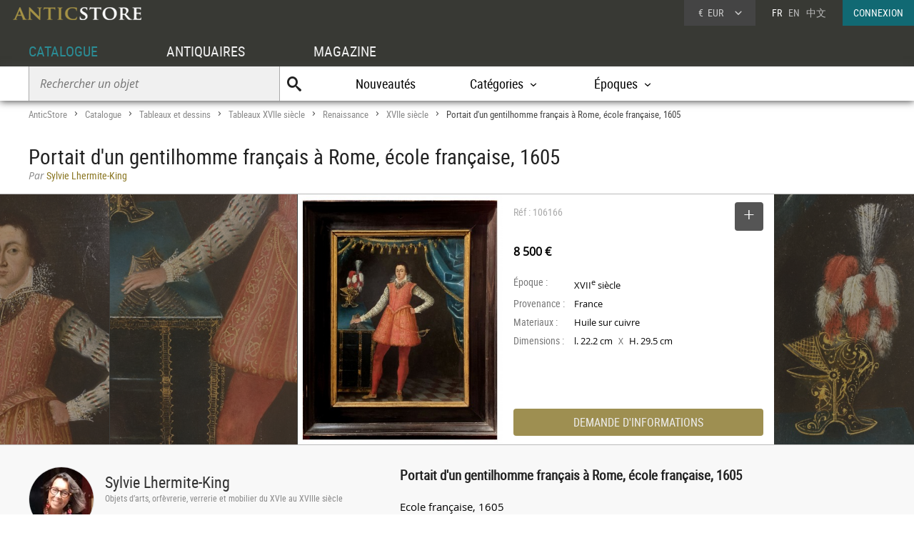

--- FILE ---
content_type: text/html; charset=UTF-8
request_url: https://www.anticstore.com/portait-d-un-gentilhomme-francais-rome-106166P
body_size: 7822
content:
                <!DOCTYPE html>
<html lang="fr">
<head>
  <meta charset="utf-8">
  <title>Portait d'un gentilhomme français à Rome, école française, 1605 - XVIIe siècle - N.106166</title>
  <meta name='description' content="Antiquités et Objets d'art: Tableaux XVIIe siècle Renaissance d'époque XVIIe siècle mis en vente par Sylvie Lhermite-King - Réf: 106166 - Ecole française, 1605
29,5 x 22,2 cm
Avec ...">
        <link rel="alternate" href="https://www.anticstore.com/portait-d-un-gentilhomme-francais-rome-106166P" hreflang="fr">
    <link rel="alternate" href="https://www.anticstore.art/106166P" hreflang="en">
    
  
 <link rel="canonical" href="https://www.anticstore.com/portait-d-un-gentilhomme-francais-rome-106166P">
 <link rel="shortcut icon" href="/img/favicon.ico">
 <meta name="viewport" content="width=device-width, initial-scale=1.0, maximum-scale=2.0">
 <link rel="stylesheet" href="/css/css-V24-min.css" type="text/css">
 <link rel="stylesheet" href="/css/jquery.fancybox.min.css" />
 <meta property="og:title" content="Portait d&#039;un gentilhomme français à Rome, école française, 1605" />
 <meta property="og:type" content="product" />
 <meta property="og:url" content="https://www.anticstore.com/portait-d-un-gentilhomme-francais-rome-106166P" />
 <meta property="og:image" content="https://www.anticstore.com/DocBD/commerce/antiquaire/sylvie-lhermite-king-893/objet/106166/AnticStore-Large-Ref-106166.jpg" />
 <meta property="og:site_name" content="AnticStore" />
 <meta property="fb:app_id" content="166883123323037" />
 <link rel="apple-touch-icon" href="https://www.anticstore.com/img/apple-touch-icon.png">


 <style>
  summary {outline:none; cursor: pointer; font-weight: bold}
  .descriptif_suite {margin-top:20px;}
  .bande-photo {width:100%; height:350px; overflow: hidden; background-color:#3c3c39;  margin:5px 0 0 0; position:relative; border-top:1px solid #bbb; border-bottom:1px solid #bbb;}
  .bande-photo-gauche {position:absolute; right:45%; width:4000px; height:350px;}
  .bande-photo-droite {position:absolute; left:55%; width:4000px; height:350px;}
  a.img-plus {display:block; cursor: zoom-in;}
  a.img-plus img  { opacity:0.5; height:350px; transition-duration: 0.4s; transition-property: all;}
  a.img-plus img:hover { opacity:1; transition-duration: 0.4s; transition-property: all;}
  .img-right {float:right; padding:0 0 0 1px; position: relative;}
  .img-left {float:left; padding:0 1px 0 0;}
  #info {float:left;  width:350px; padding:0 15px; margin:0; overflow:hidden; height:350px;color: #000; background-color: #fff;}
  .st-hr {color:#aaa; margin:0; height:50px; line-height:50px; margin-bottom:0px; position: relative;}
  #info .intitule { margin-bottom: 20px; padding-bottom: 20px; height:30px;}
  #info .certificat { bottom: 0px;font: 12px/20px "Comic Sans MS","Comic Sans","Lucida Handwriting"; left: 0px; margin: 4px 0px; position: absolute; }
  #info .certificat:before { content:'p'; font-family:picto;display: inline-block; height: 20px; margin-right: 5px; vertical-align: middle; width: 18px; }
  #info dl { font-size: 1em; margin: 60px 0px 10px 0; height:180px; }
  #info dt { float: left; clear: left; color: #777;  padding: 1px 0px; width: 85px; }
  #info dd { padding: 1px 0px; font-family: regular, sans-serif; font-size: 0.9em; overflow: hidden;}
  #info .prix { font-size: 16px; line-height: 50px; padding: 5px 0 30px 0px; font-family:regular;}
  #info .popup-info {color:#eee; background-color:#9e8f51; font-family:condensed; border-radius:0px; padding:0; border-radius:4px; margin:0;display:block; text-align:center; cursor: pointer; font-size: 16px; height: 38px; line-height: 38px;transition-duration: 0.2s; transition-property: all; }
  #info .popup-info:hover {color:#fff;background-color: #116973;}
  .lightbox { position: absolute; top:11px; right:0; text-decoration: none;font-size:13px; width:auto; color:#444; line-height:28px; cursor:pointer; display:inline-block; transition-duration: 0.4s; transition-property: all;}
  .lightbox:hover .msg{color:#116973;}
  .lightbox:hover {background-color: #eee;}
  .selection-bouton {background-color: #555; color:#fff; width:40px; height:40px; text-align: center; border-radius:4px; display:inline-block; vertical-align: middle;}
  .selection-bouton:after {content:'+'; font-family:picto;font-size:28px; height:25px; width:40px; line-height:30px; color:#fff; display:inline-block;}
  .deselection-bouton {background-color: #555; color:#fff; width:40px; height:40px; text-align: center; border-radius:4px; display:inline-block; vertical-align: middle;}
  .deselection-bouton:after {content:'-'; font-family:picto;font-size:36px; height:25px; width:40px; line-height:25px; color:#fff; display:inline-block;}
  .selection .msg, .deselection .msg {color:#fff; font-size:14px; height:40px; line-height:40px; margin-left:15px; display:inline-block; vertical-align: middle; font-family:condensed;float:left; transition-duration: 0.4s; transition-property: all; margin-right:10px;}

  .cadre-antiquaire-descriptif {background-color:#f8f8f8; padding:30px 0;}
  .antiquaire{width:450px; padding:0; color:#000; display:table-cell;}
  .antiquaire .rond {float:left; margin-right:15px; border-radius:80px; width:90px; height:90px; border:1px solid #ddd;}
  .antiquaire .info {display:table-cell; height:120px; padding-top:10px;}
  .antiquaire a.bt-enseigne{font-size:22px;text-decoration:none;color:#333;}
  .antiquaire .specialite{margin:0 0 16px 0;font:12px/14px 'condensed', arial, sans-serif;color:#888;}
  .tel{font-size:0.98em; margin-right:20px; margin-top:0; font-family: 'regular'; letter-spacing: 0.08em;}
  .tel1 {margin-top:10px;}
  .pro_nav { margin-top:20px; position: static; font-size:1.2em;}
  .pro_nav li a {border-bottom:4px solid rgba(255,255,255,0);}
  .pro_nav li {padding:0 0.8em;}
  .proposepar {margin:0; color:#897520; line-height:20px;}
  .noir {color:#888; font-family: italic;}
  .descriptif {display:table-cell; vertical-align: top; margin:0; padding-left:40px; padding-bottom:30px; width:60%;}
  .descriptif .texte{padding:0; margin:20px 0; font-family:regular,"Lucida Sans Unicode", "Lucida Grande", sans-serif; color:#000; text-align: justify; hyphens: auto; font-size:15px;}
  .descriptif .titre {font-size:1.3em; font-weight:bold;}
  .fois{color:#666;padding:0 5px; font-family:'regular'; font-size:12px;}
  .livraison-titre{font-size:18px; line-height:30px;margin:50px 0 5px 0;}
  .livraison-descriptif{margin:5px 0;  font-size:0.95em; line-height:1.6em; font-family: regular, Arial, sans-serif;}
  .autre-objet {text-align: center;}
  .autre-objet h2 {font-size:24px;margin:40px 0 15px 0;}
  .obj-similaire {color:#000; font-family: regular; max-width:700px; margin:0 auto 30px auto; font-size:16px; font-family:italic;}
  .obj-similaire a {color:#000; font-size:16px; font-family:italic;}
  a.mobile-lien {text-decoration: none; color:#fff;}
  .vignette > a {background-color: #efefec;}
  .bande-blanc {border-bottom:none; border-top:1px dashed #777; overflow:hidden;}
  @media only screen and (max-width: 1200px) {
    .descriptif .texte {padding-right: 20px;}
    #info {width:300px;}
    .bande-blanc {font-size:13px; padding:0 2%; width:96%; border-bottom:1px solid #ddd; border-top:none;}
  }
  @media (max-width: 960px) and (min-width: 780px) {
    .pro_nav li {display:block; float:none; border:none; padding:5px 0;}

  }
  @media only screen and (max-width: 780px) {
    .descriptif .texte {padding:0;}
    .descriptif {display:inline-block; width:90%; margin:5%; padding:0; padding-top:30px;}
    .bande-photo {width:100%; height:auto; overflow: hidden; background-color:#f5f5f3;  margin-top:5px; margin-bottom:10px; position:relative; border-top:1px solid #ddd; border-bottom:1px solid #ddd;}
    .bande-photo-gauche {position:static; width:10000px; display:block;}
    .img-right {float:left; padding:0 1px; position: relative;}
    .img-left img{display:none;}
    .bande-photo-droite {position:static; width:100%; height:350px;}
    #info {float:none;  width:90%; padding:0 5%; margin:0 1px 0 0; color: #000; border-top:1px solid #ddd;}
    .pro_nav {font-size:1em; }
    .bande-photo-droite, #info  {height:auto; margin-bottom:10px;}
    #info dl {height:auto; margin-bottom:20px;}
  }
  @media only screen and (max-width: 480px) {
    .bande-photo-gauche {width:100%; height:auto; overflow:hidden;}
    .img-right img{display:none;}
    .img-right:first-child img{display:block;}
    .img-principal {width:100%; height:auto;}
  }
</style>
<script type="application/ld+json">
  {
    "@context": "http://schema.org",
    "@type": "BreadcrumbList",
    "itemListElement": [{
    "@type": "ListItem",
    "position": 1,
    "item": {
    "@id": "https://www.anticstore.com",
    "name": "Anticstore"
  }
},{
"@type": "ListItem",
"position": 2,
"item": {
"@id": "https://www.anticstore.com/catalogue.php",
"name": "Catalogue"
}
},
 {
  "@type": "ListItem",
  "position": 3,
  "item": {
  "@id": "https://www.anticstore.com/peinture-1-C",
  "name": "Tableaux et dessins"
}
},

 {
  "@type": "ListItem",
  "position": 4,
  "item": {
  "@id": "https://www.anticstore.com/tableau-17-siecle-1-SC",
  "name": "Tableaux XVIIe siècle"
}
},

 {
  "@type": "ListItem",
  "position": 5,
  "item": {
  "@id": "https://www.anticstore.com/mobilier/tableau-17-siecle_renaissance",
  "name": "Renaissance"
}
},

 {
  "@type": "ListItem",
  "position": 6,
  "item": {
  "@id": "https://www.anticstore.com/mobilier/tableau-17-siecle/17emesiecle",
  "name": "XVIIe siècle"
}
},

{
  "@type": "ListItem",
  "position": 7,
  "item": {
  "@id": "https://www.anticstore.com/portait-d-un-gentilhomme-francais-rome-106166P",
  "name": "Portait d'un gentilhomme français à Rome, école française, 1605"
}

}]
}
</script>
    <script async src="https://www.googletagmanager.com/gtag/js?id=UA-96091873-1"></script>
    <script>
      window.dataLayer = window.dataLayer || [];

      function gtag() {
        dataLayer.push(arguments);
      }
      gtag('js', new Date());

      gtag('config', 'UA-17384304-1');
    </script>
  </head>
<body itemscope itemtype='http://schema.org/Product'>
 <header>
   <a href='/'><img src='/img/charte/logo-anticstore.png' height='18' width= '180' alt="Anticstore, portail des Antiquités et de l'Antiquaire" class='logo' /></a>
   <div class='droite'>

        <div class='devise'>
      <div class='select'><span class='sigle'>€</span> <span class='code'>EUR</span>
<form action='/catalogue/option-currency.php' method='post'>
  <input type='hidden' name='url' value='/portait-d-un-gentilhomme-francais-rome-106166P'>
  <ul class='choix'>
    <li><input type = 'radio' name='choix_currency' value='GBP' id='GBP' onchange='javascript:submit()'><label for = 'GBP'><span class='sigle'>£</span> <span class='code'>GBP</span></label></li><li><input type = 'radio' name='choix_currency' value='USD' id='USD' onchange='javascript:submit()'><label for = 'USD'><span class='sigle'>$</span> <span class='code'>USD</span></label></li><li><input type = 'radio' name='choix_currency' value='CHF' id='CHF' onchange='javascript:submit()'><label for = 'CHF'><span class='sigle'>&nbsp;</span> <span class='code'>CHF</span></label></li>  </ul>
</form>
</div>
</div>

<p class='langue'>FR &nbsp; <a href='https://www.anticstore.art/106166P'>EN</a> &nbsp; <a href='http://cn.anticstore.com' rel='nofollow'>中文</a></p> <a href='/membre/index.php' class='connexion'>CONNEXION</a></div>
    <nav>
      <ul id="menu">
        <li><a href='/catalogue.php' class='select'>CATALOGUE</a></li>
        <li><a href='/pro.php'>ANTIQUAIRES</a></li>
        <li><a href='/dossier.php'>MAGAZINE</a></li>
      </ul>

      <div class='sm-total'>
        <p id='bt-sous-menu'></p>

        <ul id='sous_menu'>
          <li>
            <form method='get' action='/catalogue/recherche.php' id='sous_menu_recherche'>
              <input type='text' class='search-input input_empty' name='texte' value='' placeholder='Rechercher un objet' required><input type='submit' value='U' class='search-submit'>
            </form>
          </li>
          <li><a href='/catalogue/nouveautes.php'>Nouveautés</a></li>
          <li id="bt_catalogue_categorie">Catégories</li>
          <li id="bt_catalogue_style">Époques</li>


        </ul>

        <div id='sm_catalogue_style' class='sm_catalogue'>
          <div class='sm_catalogue_contenu'>

            <ul>
              <li>
                <p>Siècles</p>
              </li>
              <li><a href='/16emesiecle-1-E'>XVI<sup>e</sup> siècle et avant</a></li>
              <li><a href='/17emesiecle-1-E'>XVII<sup>e</sup> siècle</a></li>
              <li><a href='/18emesiecle-1-E'>XVIII<sup>e</sup> siècle</a></li>
              <li><a href='/19emesiecle-1-E'>XIX<sup>e</sup> siècle</a></li>
              <li><a href='/20emesiecle-1-E'>XX<sup>e</sup> siècle</a></li>
            </ul>


            <ul>
              <li>
                <p>Époques</p>
              </li>
              <li><a href='/moyen-age-1-S'>Moyen Âge</a></li>
              <li><a href='/renaissance-1-S'>Renaissance</a></li>
              <li><a href='/louis13-1-S'>Louis XIII</a></li>
              <li><a href='/louis14-1-S'>Louis XIV</a></li>
              <li><a href='/regence-1-S'>Régence</a></li>
            </ul>
            <ul>
              <li><a href='/louis15-1-S'>Louis XV</a></li>
              <li><a href='/transition-1-S'>Transition</a></li>
              <li><a href='/louis16-1-S'>Louis XVI</a></li>
              <li><a href='/directoire-1-S'>Directoire</a></li>
              <li><a href='/empire-1-S'>Empire</a></li>
              <li><a href='/restauration-1-S'>Restauration</a></li>
            </ul>
            <ul>
              <li><a href='/louis-philippe-1-S'>Louis-Philippe</a></li>
              <li><a href='/napoleon3-1-S'>Napoléon III</a></li>
              <li><a href='/artnouveau-1-S'>Art Nouveau</a></li>
              <li><a href='/artdeco-1-S'>Art Déco</a></li>
              <li><a href='/annees40-60-1-S'>Années 50-60</a></li>
            </ul>


          </div>
        </div>
        <div id="sm_catalogue_categorie" class='sm_catalogue'>
          <div class='sm_catalogue_contenu'>
            <ul>
              <li><a href='/archeologie-1-C'>Archéologie</a></li>
              <li><a href='/art-tribal-1-C'>Art Tribal</a></li>
              <li><a href='/argenterie-1-C'>Argenterie et Orfèvrerie</a></li>
              <li><a href='/artsacre-1-C'>Art sacré, objets religieux</a></li>
              <li><a href='/artsasie-1-C'>Arts d'Asie</a></li>
              <li><a href='/bijouterie-1-C'>Bijouterie, Joaillerie</a></li>
            </ul>

            <ul>
              <li><a href='/ceramiques-1-C'>Céramiques, Porcelaines</a></li>
              <li><a href='/collections-1-C'>Collections</a></li>
              <li><a href='/horloges-cartels-1-C'>Horloges, Cartels</a></li>
              <li><a href='/luminaires-1-C'>Luminaires</a></li>
              <li><a href='/materiaux-anciens-1-C'>Matériaux & Architecture</a></li>
              <li><a href='/miroir-1-C'>Miroirs, Trumeaux</a></li>
            </ul>

            <ul>
              <li><a href='/mobilier-1-C'>Mobilier</a></li>
              <li><a href='/objet-decoration-ancien-1-C'>Objet de décoration</a></li>
              <li><a href='/curiosite-1-C'>Objets de Curiosité</a></li>
              <li><a href='/objetsdevitrine-1-C'>Objets de Vitrine</a></li>
              <li><a href='/sculpture-1-C'>Sculpture</a></li>
            </ul>

            <ul>
              <li><a href='/siege-1-C'>Sièges</a></li>
              <li><a href='/peinture-1-C'>Tableaux et dessins</a></li>
              <li><a href='/livres-1-C'>Gravures anciennes</a></li>
              <li><a href='/tapisettapisserieanciens-1-C'>Tapisserie & Tapis</a></li>
              <li><a href='/verrerie-cristallerie-1-C'>Verrerie, Cristallerie</a></li>
            </ul>
          </div>
        </div>


      </div>

    </nav>
    
</header>
<div id='page'>  
  <div class='page-header'>
    <div id='filarianne'>
      <a href='/'>AnticStore</a> &gt; 
      <a href='/catalogue.php'>Catalogue</a> &gt; 
      <a href='/peinture-1-C'>Tableaux et dessins</a> &gt; <a href='/tableau-17-siecle-1-SC'>Tableaux XVIIe siècle</a> &gt; <a href='/mobilier/tableau-17-siecle_renaissance'>Renaissance</a> &gt; <a href='/mobilier/tableau-17-siecle/17emesiecle'>XVIIe siècle</a>  &gt; <span class='arianne-select'>Portait d'un gentilhomme français à Rome, école française, 1605</span></div>      <h1  itemprop='name'>Portait d'un gentilhomme français à Rome, école française, 1605</h1><p class='proposepar'><span class='noir'>Par</span> Sylvie Lhermite-King</p>
    </div>
  </div>
  <div class='bande-photo'>
    <div class='bande-photo-gauche'>
      <div class='img-right'><div class='enlarge'></div><a class='fancybox' href='/DocBD/commerce/antiquaire/sylvie-lhermite-king-893/objet/106166/AnticStore-Large-Ref-106166.jpg' data-fancybox='gallery'><img src='/DocBD/commerce/antiquaire/sylvie-lhermite-king-893/objet/106166/AnticStore-Medium-Ref-106166.jpg' alt='Portait d&#039;un gentilhomme français à Rome, école française, 1605' height='350' class='img-principal'></a></div>
<a class='fancybox img-plus img-right' href='../DocBD/commerce/antiquaire/sylvie-lhermite-king-893/objet/106166/AnticStore-Large-Ref-106166_01.jpg' data-fancybox='gallery'><img src='../DocBD/commerce/antiquaire/sylvie-lhermite-king-893/objet/106166/AnticStore-Medium-Ref-106166_01.jpg' alt='Portait d&#039;un gentilhomme français à Rome, école française, 1605 - Tableaux et dessins Style Renaissance'></a>
<a class='fancybox img-plus img-right' href='../DocBD/commerce/antiquaire/sylvie-lhermite-king-893/objet/106166/AnticStore-Large-Ref-106166_03.jpg' data-fancybox='gallery'><img src='../DocBD/commerce/antiquaire/sylvie-lhermite-king-893/objet/106166/AnticStore-Medium-Ref-106166_03.jpg' alt='Portait d&#039;un gentilhomme français à Rome, école française, 1605 - Sylvie Lhermite-King'></a>    </div>

    <div class='bande-photo-droite'>
      <div id='info'>
        <div class='intitule'><div class='st-hr'>
        Réf : 106166<div class='lightbox'><div class='selection'><div class='selection-bouton'></div><span class='msg'>SELECTIONNER</span></div></div>
        
        </div><meta itemprop='image' content='https://www.anticstore.com/DocBD/commerce/antiquaire/sylvie-lhermite-king-893/objet/106166/AnticStore-Large-Ref-106166.jpg'><link itemprop='url' href='/portait-d-un-gentilhomme-francais-rome-106166P'><div class='prix'><div itemprop='offers' itemscope itemtype='http://schema.org/Offer'><div itemprop='seller' itemscope itemtype='http://schema.org/Organization'><meta itemprop='name' content='Sylvie Lhermite-King'></div><meta itemprop='price' content='8500'><meta itemprop='pricecurrency' content='EUR'><b>8 500 €</b></div></div></div><dl><dt>Époque :</dt> <dd>XVII<sup>e</sup> siècle</dd><dt>Provenance :</dt> <dd>France</dd><dt>Materiaux :</dt> <dd>Huile sur cuivre</dd><dt>Dimensions :</dt> <dd>l. 22.2 cm <span class='fois'>X</span> H. 29.5 cm</dd></dl><div id='mobile-form'>
          <p class='popup-info' onClick="Popup.afficher(400,540, '/catalogue/formulaire-info.php?url_produit=portait-d-un-gentilhomme-francais-rome-106166', rel='nofollow')" rel='nofollow'>DEMANDE D'INFORMATIONS</p>
          </div>
          <div id='mobile-info-antiquaire'></div>
          <script>
            if (window.innerWidth<480) {
             document.getElementById("mobile-form").innerHTML = "<p class='popup-info' onClick=\"Popup.afficher(320,900, '/catalogue/formulaire-info.php?url_produit=portait-d-un-gentilhomme-francais-rome-106166', rel='nofollow')\" rel='nofollow'>DEMANDE D'INFORMATIONS</p>";
           } else {
            document.getElementById("mobile-form").innerHTML = "<p class='popup-info' onClick=\"Popup.afficher(400,540, '/catalogue/formulaire-info.php?url_produit=portait-d-un-gentilhomme-francais-rome-106166', rel='nofollow')\" rel='nofollow'>DEMANDE D'INFORMATIONS</p>";
          }
        </script>
      </div>
      
<a class='fancybox img-plus img-left' href='../DocBD/commerce/antiquaire/sylvie-lhermite-king-893/objet/106166/AnticStore-Large-Ref-106166_02.jpg' data-fancybox='gallery'><img src='../DocBD/commerce/antiquaire/sylvie-lhermite-king-893/objet/106166/AnticStore-Medium-Ref-106166_02.jpg' alt='Tableaux et dessins Tableaux XVIIe siècle - Portait d&#039;un gentilhomme français à Rome, école française, 1605'></a>
<a class='fancybox img-plus img-left' href='../DocBD/commerce/antiquaire/sylvie-lhermite-king-893/objet/106166/AnticStore-Large-Ref-106166_04.jpg' data-fancybox='gallery'><img src='../DocBD/commerce/antiquaire/sylvie-lhermite-king-893/objet/106166/AnticStore-Medium-Ref-106166_04.jpg' alt='XVIIe siècle - Portait d&#039;un gentilhomme français à Rome, école française, 1605'></a>    </div>
  </div>

  <div style='' class='cadre-antiquaire-descriptif'>
    <div class="page">

              <div class='antiquaire'>
          <img src="/DocBD/commerce/antiquaire/sylvie-lhermite-king-893/sylvie-lhermite-king-antiquites-r.jpg" width='90' height='90' class='rond' alt='Sylvie Lhermite-King'>
          <div class='info'>
            <a href='antiquaire/sylvie-lhermite-king' class='bt-enseigne'>Sylvie Lhermite-King</a><p class='specialite'>Objets d’arts, orfèvrerie, verrerie et mobilier du XVIe au XVIIIe siècle</p><div class='follow'><div class='suivre'>SUIVRE</div></div><br><div class='tel tel1'>+33 (0)6 03 24 51 47</div><ul class='pro_nav'>
            <li><a href='/antiquaire/sylvie-lhermite-king'>GALERIE</a></li>
            <li><a href='/antiquaire/sylvie-lhermite-king/catalogue'>CATALOGUE</a></li>
            </ul>          </div>
        </div>

        
      <div class='descriptif'>
       <div class='titre'>Portait d'un gentilhomme français à Rome, école française, 1605</div>
       

       <div class='texte'>
         <p>Ecole française, 1605<br />
29,5 x 22,2 cm<br />
Avec cadre : 39,8 x 32,2 cm<br />
<br />
Inscription au dos: […]LY A XVIII ANS / ESTANT A ROMME / EN 1605 ESAN[…] /<br />
EXEL[… ?] <br />
<br />
Le nom de ce personnage est malheureusement illisible. Avec les indices donnés par le panache rouge et blanc sur le casque et l’âge, 18 ans en 1605, il serait séduisant de l’identifier avec Maximilien II de Béthune, né en 1588, fils du duc de Sully et neveu de Philippe de Béthune, alors ambassadeur auprès du Saint-Siège. Cependant, il est impossible de pouvoir l’affirmer de manière catégorique dans l’état actuel des recherches.</p>               </div>



       <ul class='tag'><li class='titre-mc'>Mots clés</li><li><a href='/mobilier/tableau-17-siecle/17emesiecle' rel='tag'>Tableaux XVIIe siècle XVIIe siècle</a></li></ul>    </div> <!-- #descriptif -->
  </div> <!-- #page -->
</div>

  <div  class='bande-blanc'>
    <div class='page'>
      <div class='autre-objet'><h2>Sylvie Lhermite-King</h2></div>
      <div class='album'><div class='epoque'><span>XVIII<sup>e</sup> siècle</span></div><div class='cadre-photo'>
        <a href='/donatien-nonnotte-portrait-leonard-antoinette-bourlier-dailly-80827P'><img src='/DocBD/commerce/antiquaire/sylvie-lhermite-king-893/objet/80827/AnticStore-Medium-Ref-80827.jpg' alt='Donatien Nonnotte (1708-1785) - Portrait de Léonard et Antoinette Bourlier d’Ailly' width='320' height='245'></a>
        </div><div><a href='/donatien-nonnotte-portrait-leonard-antoinette-bourlier-dailly-80827P' class='titre'><span>Donatien Nonnotte (1708-1785) - Portrait de Léonard et Antoinette Bourlier d’Ailly</span></a><div class='info'>
        <p class='prix'><span>35 000 €</span></p></div></div></div><div class='album'><div class='epoque'><span>XVIII<sup>e</sup> siècle</span></div><div class='cadre-photo'>
        <a href='/portrait-d-homme-son-bureau-80697P'><img src='/DocBD/commerce/antiquaire/sylvie-lhermite-king-893/objet/80697/AnticStore-Medium-Ref-80697.jpg' alt='Portrait d&#039;homme à son bureau - Michel Garnier (1753-1829)' width='241' height='320'></a>
        </div><div><a href='/portrait-d-homme-son-bureau-80697P' class='titre'><span>Portrait d&#039;homme à son bureau - Michel Garnier (1753-1829)</span></a><div class='info'>
        <p class='prix'><span>24 000 €</span></p></div></div></div><div class='album'><div class='epoque'><span>XVIII<sup>e</sup> siècle</span></div><div class='cadre-photo'>
        <a href='/plaque-scagliola-representant-trompe-l-oeil-gravure-114387P'><img src='/DocBD/commerce/antiquaire/sylvie-lhermite-king-893/objet/114387/AnticStore-Medium-Ref-114387.jpg' alt='Plaque en scagliola représentant un trompe l&#039;oeil de gravure' width='320' height='232'></a>
        </div><div><a href='/plaque-scagliola-representant-trompe-l-oeil-gravure-114387P' class='titre'><span>Plaque en scagliola représentant un trompe l&#039;oeil de gravure</span></a><div class='info'>
        <p class='prix'><span>12 500 €</span></p></div></div></div><div class='petit-bouton'><a href='/antiquaire/sylvie-lhermite-king/catalogue' class='petit-bouton'><span>CATALOGUE</span></a></div> 
    </div>
  </div>
  

<div  class='bande-blanc'>
  <div class='page'>
   
    <div class='autre-objet'><h2>Tableaux XVIIe siècle Renaissance</h2><p class='obj-similaire'>Retrouver le mobilier ou les objets d''art similaires à &laquo; Portait d'un gentilhomme français à Rome, école française, 1605 &raquo; présenté par Sylvie Lhermite-King, antiquaire à Paris dans la catégorie <a href='/mobilier/tableau-17-siecle_renaissance'><u>Tableaux XVIIe siècle Renaissance</u></a>, Tableaux et dessins.</p></div>
  <div>
    <div class='center'>
     <div class='album'><div class='epoque'><span>XVII<sup>e</sup> siècle</span></div><div class='cadre-photo'>
      <a href='/paysage-avec-chasse-au-faucon-attribue-anton-mirou-anvers-1570-1627-118881P'><img src='/DocBD/commerce/antiquaire/nicolas-lente-688/objet/118881/AnticStore-Medium-Ref-118881.jpg' alt='Paysage avec la chasse au faucon, attribué à Anton Mirou (1570-1627)' width='320' height='241'></a>
      </div><div><a href='/paysage-avec-chasse-au-faucon-attribue-anton-mirou-anvers-1570-1627-118881P' class='titre'><span>Paysage avec la chasse au faucon, attribué à Anton Mirou (1570-1627)</span></a><div class='info'>
      <p class='prix'><span>9 200 €</span></p></div></div></div><div class='album'><div class='epoque'><span>XVII<sup>e</sup> siècle</span></div><div class='cadre-photo'>
      <a href='/hommage-bacchus-atelier-louis-caullery-caullery1580-anvers-1621-118759P'><img src='/DocBD/commerce/antiquaire/nicolas-lente-688/objet/118759/AnticStore-Medium-Ref-118759.jpg' alt='Hommage à Bacchus, atelier de Louis de Caullery (Caullery,1580 - Anvers, 1621)' width='320' height='247'></a>
      </div><div><a href='/hommage-bacchus-atelier-louis-caullery-caullery1580-anvers-1621-118759P' class='titre'><span>Hommage à Bacchus, atelier de Louis de Caullery (Caullery,1580 - Anvers, 1621)</span></a><div class='info'>
      <p class='prix'><span>10 800 €</span></p></div></div></div><div class='album'><div class='epoque'><span>XVII<sup>e</sup> siècle</span></div><div class='cadre-photo'>
      <a href='/lannonciation-peter-candid-bruges-1548-munich-1628-114878P'><img src='/DocBD/commerce/antiquaire/nicolas-lente-688/objet/114878/AnticStore-Medium-Ref-114878.jpg' alt='L’Annonciation - Peter Candid (1548 - 1628)' width='298' height='320'></a>
      </div><div><a href='/lannonciation-peter-candid-bruges-1548-munich-1628-114878P' class='titre'><span>L’Annonciation - Peter Candid (1548 - 1628)</span></a><div class='info'>
      <p class='prix'><span>8 900 €</span></p></div></div></div><div class='album'><div class='epoque'><span>XVII<sup>e</sup> siècle</span></div><div class='cadre-photo'>
      <a href='/le-jugement-paris-92084P'><img src='/DocBD/commerce/antiquaire/floris-van-wanroi-fine-art-982/objet/92084/AnticStore-Medium-Ref-92084.jpg' alt='Le Jugement de Paris - David Teniers l’Ancien ( 1582 –1649)' width='320' height='234'></a>
      </div><div><a href='/le-jugement-paris-92084P' class='titre'><span>Le Jugement de Paris - David Teniers l’Ancien ( 1582 –1649)</span></a><div class='info'>
      <p class='prix'><span>85 000 €</span></p></div></div></div><div class='album'><div class='epoque'><span>XVII<sup>e</sup> siècle</span></div><div class='cadre-photo'>
      <a href='/entourage-dambrosius-francken-ecole-anversoise-xviie-adoration-bergers-102881P'><img src='/DocBD/commerce/antiquaire/nicolas-lente-688/objet/102881/AnticStore-Medium-Ref-102881.jpg' alt='Adoration des Bergers - Ecole Anversoise du XVIIe' width='284' height='320'></a>
      </div><div><a href='/entourage-dambrosius-francken-ecole-anversoise-xviie-adoration-bergers-102881P' class='titre'><span>Adoration des Bergers - Ecole Anversoise du XVIIe</span></a><div class='info'>
      <p class='prix'><span>24 000 €</span></p></div></div></div><div class='album'><div class='epoque'><span>XVII<sup>e</sup> siècle</span></div><div class='cadre-photo'>
      <a href='/portrait-jacob-huygensz-van-der-dussen-michiel-van-mierevelt-102408P'><img src='/DocBD/commerce/antiquaire/floris-van-wanroi-fine-art-982/objet/102408/AnticStore-Medium-Ref-102408.jpg' alt='Portrait de Jacob Huygensz. van der Dussen - Michiel van Mierevelt (1566-1641)' width='238' height='320'></a>
      </div><div><a href='/portrait-jacob-huygensz-van-der-dussen-michiel-van-mierevelt-102408P' class='titre'><span>Portrait de Jacob Huygensz. van der Dussen - Michiel van Mierevelt (1566-1641)</span></a><div class='info'>
      <p class='prix'><span>50 000 €</span></p></div></div></div></div><div class='petit-bouton'><a href='/mobilier/tableau-17-siecle_renaissance' class='petit-bouton'><span>Tableaux XVIIe siècle Renaissance</span></a><br><br></div> 


  </div>
</div>

</div>

    <div class='footer-news'>
      <div class='titre'>Newsletter
        <p>Suivez l'actualité d'Anticstore</p>
      </div>
      <form action='/newsletter.php' method='POST'>
        <input type="hidden" name='email_client'>
        <input type='text' placeholder='Votre email' name='email' class='search-input' required><input type='submit' value="JE M'ABONNE" class='news-submit'>
      </form>

    </div>
    <footer>
      <div id='footer'>
        <div class='pro'>
          ACCÈS PROFESSIONNEL
          <p><a href='https://admin.anticstore.com/fr/' class='bleu' target='_blank' rel='noopener'>ESPACE DE GESTION</a></p>
          <p><a href='/membre/application-form.php' class='blanc'>Demande d'inscription</a></p>
        </div>
        <div>
          <ul class='menu'>
            <li class='titre'><a href='/catalogue.php'>CATALOGUE</a></li>
            <li><a href='/catalogue/liste_categories.php'>Catégories</a></li>
            <li><a href='/catalogue/liste_styles.php'>Styles</a></li>
            <li><a href='/catalogue/liste_epoques.php'>Époques</a></li>
            <li><a href='/catalogue/nouveautes.php'>Nouveautés</a></li>
          </ul>
        </div>
        <div>
          <ul class='menu'>
            <li class='titre'><a href='/pro.php'>PROFESSIONNELS</a></li>
            <li><a href='/antiquaires'>Antiquaires</a></li>
            <li><a href='/syndicat-antiquaire.php'>Syndicats d'antiquaires</a></li>
          </ul>
        </div>
        <div class='magazine'>
          <ul class='menu'>
            <li class='titre'><a href='/dossier.php'>MAGAZINE</a></li>
            <li><a href='/agenda.php'>Agenda</a></li>
            <li><a href='/article/articles.php'>Articles</a></li>
            <li><a href='/ebeniste/ebenistes.php'>Les ébénistes du XVIIIe siècle</a></li>
            <li><a href='/style/index.php'>Les styles</a></li>
          </ul>
        </div>
        <div class='menu-general'>
          <img src='/img/charte/logo_ASfooter.png' height='14' width='180' alt='AnticStore antiquites' class='logo' />
          <ul>
            <li><a href='/'>Accueil</a></li>
            <li><a href='/pratique/contact.php'>Contact</a></li>
            <li><a href='http://www.anticstore-blog.com'>Blog Antiquités et Objets d'art</a></li>
          </ul>
          <a href='https://www.facebook.com/AnticStore.France' class='reseaux facebook'>
            <p>FaceBook</p>
          </a>
          <a href='https://twitter.com/anticstore' class='reseaux twitter'>
            <p>twitter</p>
          </a>
          <a href='https://www.instagram.com/anticstore_art/' class='reseaux googleplus' rel="publisher">
            <p>googleplus</p>
          </a>
          <a href='https://www.youtube.com/channel/UCtY6YPHjbpMLQ8E1t8J2BNA' class='reseaux youtube'>
            <p>Youtube</p>
          </a>
        </div>
      </div>
      <p id='mentions'><a href="/pratique/mentions.php">Mentions légales</a> | <a href="/pratique/cgu.php">Conditions générales d'utilisation</a> | <a href="/pratique/cgv.php">Conditions générales de vente</a><br /><span id='copy_anticstore'>&copy; 2026 Anticstore</span></p>

    </footer>
   
<script src="https://ajax.googleapis.com/ajax/libs/jquery/3.3.1/jquery.min.js"></script>
<script src="/js/jquery.fancybox.min.js"></script>
<script type="text/javascript" src="/js/js-V2-min.js"></script>
<script type="text/javascript">
  $(document).ready(function() {
    $().fancybox({
      selector : '[data-fancybox="gallery"]',
      loop     : true
    });
  });
</script>

  <script>
    $('.lightbox').click(function() {
      $(location).attr('href','/membre/index.php'); 
    });
  </script>

  <script>
    $('.follow').click(function() {
      $(location).attr('href','/membre/index.php'); 
    });
  </script>
  </body>
</html>